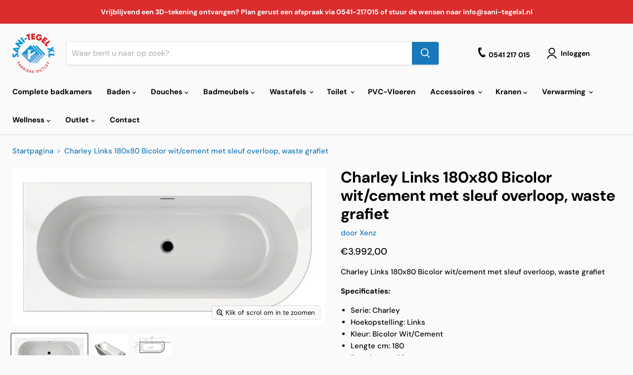

--- FILE ---
content_type: text/html; charset=utf-8
request_url: https://sanitegelxl.nl/collections/all/products/charley-links-180x80-bicolor-wit-cement-met-sleuf-overloop-waste-grafiet-7016-0106-71?view=recently-viewed
body_size: 1654
content:






















  












<li
  class="productgrid--item  imagestyle--medium      productitem--emphasis  product-recently-viewed-card    show-actions--mobile"
  data-product-item
  data-product-quickshop-url="/products/charley-links-180x80-bicolor-wit-cement-met-sleuf-overloop-waste-grafiet-7016-0106-71"
  
    data-recently-viewed-card
  
>
  <div class="productitem" data-product-item-content>
    
    
    
    

    

    
      

      
    

    <div class="productitem__container">
      <div class="product-recently-viewed-card-time" data-product-handle="charley-links-180x80-bicolor-wit-cement-met-sleuf-overloop-waste-grafiet-7016-0106-71">
      <button
        class="product-recently-viewed-card-remove"
        aria-label="close"
        data-remove-recently-viewed
      >
        


                                                                      <svg class="icon-remove "    aria-hidden="true"    focusable="false"    role="presentation"    xmlns="http://www.w3.org/2000/svg" width="10" height="10" viewBox="0 0 10 10" xmlns="http://www.w3.org/2000/svg">      <path fill="currentColor" d="M6.08785659,5 L9.77469752,1.31315906 L8.68684094,0.225302476 L5,3.91214341 L1.31315906,0.225302476 L0.225302476,1.31315906 L3.91214341,5 L0.225302476,8.68684094 L1.31315906,9.77469752 L5,6.08785659 L8.68684094,9.77469752 L9.77469752,8.68684094 L6.08785659,5 Z"></path>    </svg>                                          

      </button>
    </div>

      <div class="productitem__image-container">
        <a
          class="productitem--image-link"
          href="/products/charley-links-180x80-bicolor-wit-cement-met-sleuf-overloop-waste-grafiet-7016-0106-71"
          tabindex="-1"
          data-product-page-link
        >
          <figure
            class="productitem--image"
            data-product-item-image
            
          >
            
              
                
                

  
    <noscript data-rimg-noscript>
      <img
        
          src="//sanitegelxl.nl/cdn/shop/products/7016-0106_512x512.jpg?v=1665775615"
        

        alt=""
        data-rimg="noscript"
        srcset="//sanitegelxl.nl/cdn/shop/products/7016-0106_512x512.jpg?v=1665775615 1x, //sanitegelxl.nl/cdn/shop/products/7016-0106_599x599.jpg?v=1665775615 1.17x"
        class="productitem--image-alternate"
        
        
      >
    </noscript>
  

  <img
    
      src="//sanitegelxl.nl/cdn/shop/products/7016-0106_512x512.jpg?v=1665775615"
    
    alt=""

    
      data-rimg="lazy"
      data-rimg-scale="1"
      data-rimg-template="//sanitegelxl.nl/cdn/shop/products/7016-0106_{size}.jpg?v=1665775615"
      data-rimg-max="600x600"
      data-rimg-crop="false"
      
      srcset="data:image/svg+xml;utf8,<svg%20xmlns='http://www.w3.org/2000/svg'%20width='512'%20height='512'></svg>"
    

    class="productitem--image-alternate"
    
    
  >



  <div data-rimg-canvas></div>


              
              

  
    <noscript data-rimg-noscript>
      <img
        
          src="//sanitegelxl.nl/cdn/shop/products/7016-01xx_7c920382-3bb9-42dd-a43e-71cf49b36d65_512x257.jpg?v=1665775615"
        

        alt=""
        data-rimg="noscript"
        srcset="//sanitegelxl.nl/cdn/shop/products/7016-01xx_7c920382-3bb9-42dd-a43e-71cf49b36d65_512x257.jpg?v=1665775615 1x, //sanitegelxl.nl/cdn/shop/products/7016-01xx_7c920382-3bb9-42dd-a43e-71cf49b36d65_1024x514.jpg?v=1665775615 2x, //sanitegelxl.nl/cdn/shop/products/7016-01xx_7c920382-3bb9-42dd-a43e-71cf49b36d65_1536x771.jpg?v=1665775615 3x, //sanitegelxl.nl/cdn/shop/products/7016-01xx_7c920382-3bb9-42dd-a43e-71cf49b36d65_2048x1028.jpg?v=1665775615 4x"
        class="productitem--image-primary"
        
        
      >
    </noscript>
  

  <img
    
      src="//sanitegelxl.nl/cdn/shop/products/7016-01xx_7c920382-3bb9-42dd-a43e-71cf49b36d65_512x257.jpg?v=1665775615"
    
    alt=""

    
      data-rimg="lazy"
      data-rimg-scale="1"
      data-rimg-template="//sanitegelxl.nl/cdn/shop/products/7016-01xx_7c920382-3bb9-42dd-a43e-71cf49b36d65_{size}.jpg?v=1665775615"
      data-rimg-max="2480x1242"
      data-rimg-crop="false"
      
      srcset="data:image/svg+xml;utf8,<svg%20xmlns='http://www.w3.org/2000/svg'%20width='512'%20height='257'></svg>"
    

    class="productitem--image-primary"
    
    
  >



  <div data-rimg-canvas></div>


            

            



























          </figure>
        </a>
      </div><div class="productitem--info">
        
          
        

        
          






























<div class="price productitem__price ">
  
    <div
      class="price__compare-at visible"
      data-price-compare-container
    >

      
        <span class="money price__original" data-price-original></span>
      
    </div>


    
      
      <div class="price__compare-at--hidden" data-compare-price-range-hidden>
        
          <span class="visually-hidden">Oorspronkelijke prijs</span>
          <span class="money price__compare-at--min" data-price-compare-min>
            €3.992,00
          </span>
          -
          <span class="visually-hidden">Oorspronkelijke prijs</span>
          <span class="money price__compare-at--max" data-price-compare-max>
            €3.992,00
          </span>
        
      </div>
      <div class="price__compare-at--hidden" data-compare-price-hidden>
        <span class="visually-hidden">Oorspronkelijke prijs</span>
        <span class="money price__compare-at--single" data-price-compare>
          
        </span>
      </div>
    
  

  <div class="price__current price__current--emphasize " data-price-container>

    

    
      
      
      <span class="money" data-price>
        €3.992,00
      </span>
    
    
  </div>

  
    
    <div class="price__current--hidden" data-current-price-range-hidden>
      
        <span class="money price__current--min" data-price-min>€3.992,00</span>
        -
        <span class="money price__current--max" data-price-max>€3.992,00</span>
      
    </div>
    <div class="price__current--hidden" data-current-price-hidden>
      <span class="visually-hidden">Huidige prijs</span>
      <span class="money" data-price>
        €3.992,00
      </span>
    </div>
  

  
    
    
    
    

    <div
      class="
        productitem__unit-price
        hidden
      "
      data-unit-price
    >
      <span class="productitem__total-quantity" data-total-quantity></span> | <span class="productitem__unit-price--amount money" data-unit-price-amount></span> / <span class="productitem__unit-price--measure" data-unit-price-measure></span>
    </div>
  

  
</div>


        

        <h2 class="productitem--title">
          <a href="/products/charley-links-180x80-bicolor-wit-cement-met-sleuf-overloop-waste-grafiet-7016-0106-71" data-product-page-link>
            Charley Links  180x80 Bicolor wit/cement met sleuf overloop, waste  grafiet
          </a>
        </h2>

        
          
            <span class="productitem--vendor">
              <a href="/collections/vendors?q=Xenz" title="Xenz">Xenz</a>
            </span>
          
        

        

        
          
            <div class="productitem__stock-level">
              







<div class="product-stock-level-wrapper" >
  
    <span class="
  product-stock-level
  product-stock-level--high
  
">
      

      <span class="product-stock-level__text">
        
        <div class="product-stock-level__badge-text">
          
  
    
      
         in voorraad
      
    
  

        </div>
      </span>
    </span>
  
</div>

            </div>
          

          
            
          
        

        
          <div class="productitem--description">
            <p>Charley Links  180x80 Bicolor wit/cement met sleuf overloop, waste  grafietSpecificaties:
Serie: Charley
Hoekopstelling: Links
Kleur: Bicolor Wit/C...</p>

            
              <a
                href="/products/charley-links-180x80-bicolor-wit-cement-met-sleuf-overloop-waste-grafiet-7016-0106-71"
                class="productitem--link"
                data-product-page-link
              >
                Alle gegevens bekijken
              </a>
            
          </div>
        
      </div>

      
    </div>
  </div>

  
</li>


--- FILE ---
content_type: text/javascript; charset=utf-8
request_url: https://sanitegelxl.nl/products/charley-links-180x80-bicolor-wit-cement-met-sleuf-overloop-waste-grafiet-7016-0106-71.js
body_size: 744
content:
{"id":7870018126070,"title":"Charley Links  180x80 Bicolor wit\/cement met sleuf overloop, waste  grafiet","handle":"charley-links-180x80-bicolor-wit-cement-met-sleuf-overloop-waste-grafiet-7016-0106-71","description":"\u003cp\u003eCharley Links  180x80 Bicolor wit\/cement met sleuf overloop, waste  grafiet\u003c\/p\u003e\u003cp\u003e\u003cstrong\u003eSpecificaties:\u003c\/strong\u003e\u003c\/p\u003e\u003cul\u003e\n\u003cli\u003eSerie: Charley\u003c\/li\u003e\n\u003cli\u003eHoekopstelling: Links\u003c\/li\u003e\n\u003cli\u003eKleur: Bicolor Wit\/Cement\u003c\/li\u003e\n\u003cli\u003eLengte cm: 180\u003c\/li\u003e\n\u003cli\u003eBreedte cm: 80\u003c\/li\u003e\n\u003cli\u003eDiepte cm: 40\u003c\/li\u003e\n\u003cli\u003eInclusief: Luxe waste  t.b.v. vrijstaand bad met sleuf  grafiet geborsteld \u003c\/li\u003e\n\u003cli\u003eMerk: Xenz\u003c\/li\u003e\n\u003cli\u003eMateriaal: Acryl\u003c\/li\u003e\n\u003cli\u003eVorm: Overig\u003c\/li\u003e\n\u003cli\u003eHalfvrijstaand: Ja\u003c\/li\u003e\n\u003cli\u003eHoekbad: Ja\u003c\/li\u003e\n\u003cli\u003eKraangatboring optioneel: Ja\u003c\/li\u003e\n\u003cli\u003eIncl. afvoer: Ja\u003c\/li\u003e\n\u003cli\u003ePlaats afvoer: Midden\u003c\/li\u003e\n\u003cli\u003eMet overloopgat: Ja\u003c\/li\u003e\n\u003cli\u003eMet poten: Ja\u003c\/li\u003e\n\u003cli\u003ePoten verstelbaar: Ja\u003c\/li\u003e\n\u003cli\u003eVrijstaand: Ja\u003c\/li\u003e\n\u003cli\u003eVuilafstotend: Ja\u003c\/li\u003e\n\u003cli\u003eAntibacterieel: Ja\u003c\/li\u003e\n\u003cli\u003eGewicht in KG: 45\u003c\/li\u003e\n\u003cli\u003eInhoud ltr: 250\u003c\/li\u003e\n\u003cli\u003eBodemmaat cm: 136\u003c\/li\u003e\n\u003cli\u003eHoogte incl poten cm: 58\u003c\/li\u003e\n\u003cli\u003eGarantie in jaren: 5\u003c\/li\u003e\n\u003c\/ul\u003e","published_at":"2022-10-14T21:26:52+02:00","created_at":"2022-10-14T21:26:55+02:00","vendor":"Xenz","type":"Afvoeren","tags":["Baden","Half-vrijstaande baden","Hoekbad"],"price":399200,"price_min":399200,"price_max":399200,"available":true,"price_varies":false,"compare_at_price":null,"compare_at_price_min":0,"compare_at_price_max":0,"compare_at_price_varies":false,"variants":[{"id":44540662513910,"title":"Default Title","option1":"Default Title","option2":null,"option3":null,"sku":"7016-0106-71","requires_shipping":true,"taxable":true,"featured_image":null,"available":true,"name":"Charley Links  180x80 Bicolor wit\/cement met sleuf overloop, waste  grafiet","public_title":null,"options":["Default Title"],"price":399200,"weight":45000,"compare_at_price":null,"inventory_management":"shopify","barcode":"8720247031590","requires_selling_plan":false,"selling_plan_allocations":[]}],"images":["\/\/cdn.shopify.com\/s\/files\/1\/0666\/9923\/1478\/products\/7016-01xx_7c920382-3bb9-42dd-a43e-71cf49b36d65.jpg?v=1665775615","\/\/cdn.shopify.com\/s\/files\/1\/0666\/9923\/1478\/products\/7016-0106.jpg?v=1665775615","\/\/cdn.shopify.com\/s\/files\/1\/0666\/9923\/1478\/products\/7016-xx_c26f8cc7-d6e6-46a2-a68a-36551a20358d.jpg?v=1665775615"],"featured_image":"\/\/cdn.shopify.com\/s\/files\/1\/0666\/9923\/1478\/products\/7016-01xx_7c920382-3bb9-42dd-a43e-71cf49b36d65.jpg?v=1665775615","options":[{"name":"Title","position":1,"values":["Default Title"]}],"url":"\/products\/charley-links-180x80-bicolor-wit-cement-met-sleuf-overloop-waste-grafiet-7016-0106-71","media":[{"alt":null,"id":30557016129782,"position":1,"preview_image":{"aspect_ratio":1.997,"height":1242,"width":2480,"src":"https:\/\/cdn.shopify.com\/s\/files\/1\/0666\/9923\/1478\/products\/7016-01xx_7c920382-3bb9-42dd-a43e-71cf49b36d65.jpg?v=1665775615"},"aspect_ratio":1.997,"height":1242,"media_type":"image","src":"https:\/\/cdn.shopify.com\/s\/files\/1\/0666\/9923\/1478\/products\/7016-01xx_7c920382-3bb9-42dd-a43e-71cf49b36d65.jpg?v=1665775615","width":2480},{"alt":null,"id":30557016162550,"position":2,"preview_image":{"aspect_ratio":1.0,"height":600,"width":600,"src":"https:\/\/cdn.shopify.com\/s\/files\/1\/0666\/9923\/1478\/products\/7016-0106.jpg?v=1665775615"},"aspect_ratio":1.0,"height":600,"media_type":"image","src":"https:\/\/cdn.shopify.com\/s\/files\/1\/0666\/9923\/1478\/products\/7016-0106.jpg?v=1665775615","width":600},{"alt":null,"id":30557016195318,"position":3,"preview_image":{"aspect_ratio":1.021,"height":2140,"width":2184,"src":"https:\/\/cdn.shopify.com\/s\/files\/1\/0666\/9923\/1478\/products\/7016-xx_c26f8cc7-d6e6-46a2-a68a-36551a20358d.jpg?v=1665775615"},"aspect_ratio":1.021,"height":2140,"media_type":"image","src":"https:\/\/cdn.shopify.com\/s\/files\/1\/0666\/9923\/1478\/products\/7016-xx_c26f8cc7-d6e6-46a2-a68a-36551a20358d.jpg?v=1665775615","width":2184}],"requires_selling_plan":false,"selling_plan_groups":[]}

--- FILE ---
content_type: text/javascript; charset=utf-8
request_url: https://sanitegelxl.nl/products/charley-links-180x80-bicolor-wit-cement-met-sleuf-overloop-waste-grafiet-7016-0106-71.js
body_size: 742
content:
{"id":7870018126070,"title":"Charley Links  180x80 Bicolor wit\/cement met sleuf overloop, waste  grafiet","handle":"charley-links-180x80-bicolor-wit-cement-met-sleuf-overloop-waste-grafiet-7016-0106-71","description":"\u003cp\u003eCharley Links  180x80 Bicolor wit\/cement met sleuf overloop, waste  grafiet\u003c\/p\u003e\u003cp\u003e\u003cstrong\u003eSpecificaties:\u003c\/strong\u003e\u003c\/p\u003e\u003cul\u003e\n\u003cli\u003eSerie: Charley\u003c\/li\u003e\n\u003cli\u003eHoekopstelling: Links\u003c\/li\u003e\n\u003cli\u003eKleur: Bicolor Wit\/Cement\u003c\/li\u003e\n\u003cli\u003eLengte cm: 180\u003c\/li\u003e\n\u003cli\u003eBreedte cm: 80\u003c\/li\u003e\n\u003cli\u003eDiepte cm: 40\u003c\/li\u003e\n\u003cli\u003eInclusief: Luxe waste  t.b.v. vrijstaand bad met sleuf  grafiet geborsteld \u003c\/li\u003e\n\u003cli\u003eMerk: Xenz\u003c\/li\u003e\n\u003cli\u003eMateriaal: Acryl\u003c\/li\u003e\n\u003cli\u003eVorm: Overig\u003c\/li\u003e\n\u003cli\u003eHalfvrijstaand: Ja\u003c\/li\u003e\n\u003cli\u003eHoekbad: Ja\u003c\/li\u003e\n\u003cli\u003eKraangatboring optioneel: Ja\u003c\/li\u003e\n\u003cli\u003eIncl. afvoer: Ja\u003c\/li\u003e\n\u003cli\u003ePlaats afvoer: Midden\u003c\/li\u003e\n\u003cli\u003eMet overloopgat: Ja\u003c\/li\u003e\n\u003cli\u003eMet poten: Ja\u003c\/li\u003e\n\u003cli\u003ePoten verstelbaar: Ja\u003c\/li\u003e\n\u003cli\u003eVrijstaand: Ja\u003c\/li\u003e\n\u003cli\u003eVuilafstotend: Ja\u003c\/li\u003e\n\u003cli\u003eAntibacterieel: Ja\u003c\/li\u003e\n\u003cli\u003eGewicht in KG: 45\u003c\/li\u003e\n\u003cli\u003eInhoud ltr: 250\u003c\/li\u003e\n\u003cli\u003eBodemmaat cm: 136\u003c\/li\u003e\n\u003cli\u003eHoogte incl poten cm: 58\u003c\/li\u003e\n\u003cli\u003eGarantie in jaren: 5\u003c\/li\u003e\n\u003c\/ul\u003e","published_at":"2022-10-14T21:26:52+02:00","created_at":"2022-10-14T21:26:55+02:00","vendor":"Xenz","type":"Afvoeren","tags":["Baden","Half-vrijstaande baden","Hoekbad"],"price":399200,"price_min":399200,"price_max":399200,"available":true,"price_varies":false,"compare_at_price":null,"compare_at_price_min":0,"compare_at_price_max":0,"compare_at_price_varies":false,"variants":[{"id":44540662513910,"title":"Default Title","option1":"Default Title","option2":null,"option3":null,"sku":"7016-0106-71","requires_shipping":true,"taxable":true,"featured_image":null,"available":true,"name":"Charley Links  180x80 Bicolor wit\/cement met sleuf overloop, waste  grafiet","public_title":null,"options":["Default Title"],"price":399200,"weight":45000,"compare_at_price":null,"inventory_management":"shopify","barcode":"8720247031590","requires_selling_plan":false,"selling_plan_allocations":[]}],"images":["\/\/cdn.shopify.com\/s\/files\/1\/0666\/9923\/1478\/products\/7016-01xx_7c920382-3bb9-42dd-a43e-71cf49b36d65.jpg?v=1665775615","\/\/cdn.shopify.com\/s\/files\/1\/0666\/9923\/1478\/products\/7016-0106.jpg?v=1665775615","\/\/cdn.shopify.com\/s\/files\/1\/0666\/9923\/1478\/products\/7016-xx_c26f8cc7-d6e6-46a2-a68a-36551a20358d.jpg?v=1665775615"],"featured_image":"\/\/cdn.shopify.com\/s\/files\/1\/0666\/9923\/1478\/products\/7016-01xx_7c920382-3bb9-42dd-a43e-71cf49b36d65.jpg?v=1665775615","options":[{"name":"Title","position":1,"values":["Default Title"]}],"url":"\/products\/charley-links-180x80-bicolor-wit-cement-met-sleuf-overloop-waste-grafiet-7016-0106-71","media":[{"alt":null,"id":30557016129782,"position":1,"preview_image":{"aspect_ratio":1.997,"height":1242,"width":2480,"src":"https:\/\/cdn.shopify.com\/s\/files\/1\/0666\/9923\/1478\/products\/7016-01xx_7c920382-3bb9-42dd-a43e-71cf49b36d65.jpg?v=1665775615"},"aspect_ratio":1.997,"height":1242,"media_type":"image","src":"https:\/\/cdn.shopify.com\/s\/files\/1\/0666\/9923\/1478\/products\/7016-01xx_7c920382-3bb9-42dd-a43e-71cf49b36d65.jpg?v=1665775615","width":2480},{"alt":null,"id":30557016162550,"position":2,"preview_image":{"aspect_ratio":1.0,"height":600,"width":600,"src":"https:\/\/cdn.shopify.com\/s\/files\/1\/0666\/9923\/1478\/products\/7016-0106.jpg?v=1665775615"},"aspect_ratio":1.0,"height":600,"media_type":"image","src":"https:\/\/cdn.shopify.com\/s\/files\/1\/0666\/9923\/1478\/products\/7016-0106.jpg?v=1665775615","width":600},{"alt":null,"id":30557016195318,"position":3,"preview_image":{"aspect_ratio":1.021,"height":2140,"width":2184,"src":"https:\/\/cdn.shopify.com\/s\/files\/1\/0666\/9923\/1478\/products\/7016-xx_c26f8cc7-d6e6-46a2-a68a-36551a20358d.jpg?v=1665775615"},"aspect_ratio":1.021,"height":2140,"media_type":"image","src":"https:\/\/cdn.shopify.com\/s\/files\/1\/0666\/9923\/1478\/products\/7016-xx_c26f8cc7-d6e6-46a2-a68a-36551a20358d.jpg?v=1665775615","width":2184}],"requires_selling_plan":false,"selling_plan_groups":[]}